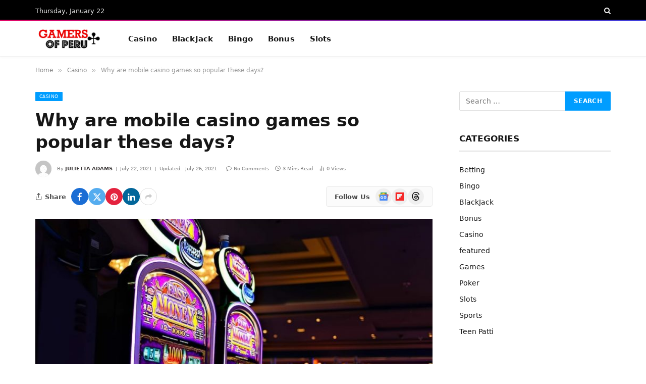

--- FILE ---
content_type: text/html; charset=UTF-8
request_url: https://www.gamersofperu.com/why-are-mobile-casino-games-so-popular-these-days/
body_size: 71596
content:
<!DOCTYPE html><html lang="en-US" class="s-light site-s-light"><head><script data-no-optimize="1">var litespeed_docref=sessionStorage.getItem("litespeed_docref");litespeed_docref&&(Object.defineProperty(document,"referrer",{get:function(){return litespeed_docref}}),sessionStorage.removeItem("litespeed_docref"));</script> <meta charset="UTF-8" /><meta name="viewport" content="width=device-width, initial-scale=1" /><meta name='robots' content='index, follow, max-image-preview:large, max-snippet:-1, max-video-preview:-1' /><title>Why are mobile casino games so popular these days? - gamers of peru</title><link rel="preload" as="image" imagesrcset="https://www.gamersofperu.com/wp-content/uploads/2021/07/c-1.jpg 910w, https://www.gamersofperu.com/wp-content/uploads/2021/07/c-1-300x214.jpg 300w, https://www.gamersofperu.com/wp-content/uploads/2021/07/c-1-768x547.jpg 768w, https://www.gamersofperu.com/wp-content/uploads/2021/07/c-1-120x86.jpg 120w, https://www.gamersofperu.com/wp-content/uploads/2021/07/c-1-350x250.jpg 350w, https://www.gamersofperu.com/wp-content/uploads/2021/07/c-1-750x534.jpg 750w" imagesizes="(max-width: 749px) 100vw, 749px" /><link rel="preload" as="font" href="https://www.gamersofperu.com/wp-content/themes/smart-mag/css/icons/fonts/ts-icons.woff2?v3.2" type="font/woff2" crossorigin="anonymous" /><link rel="canonical" href="https://www.gamersofperu.com/why-are-mobile-casino-games-so-popular-these-days/" /><meta property="og:locale" content="en_US" /><meta property="og:type" content="article" /><meta property="og:title" content="Why are mobile casino games so popular these days? - gamers of peru" /><meta property="og:description" content="Mobile devices have revolutionized the way we communicate and the way we do things in general. While the beginnings could be a little tough, mobile casino games are now is the best way to play at the comfort of your home and win real cash, even jackpots. In fact, a large number of excellent casino" /><meta property="og:url" content="https://www.gamersofperu.com/why-are-mobile-casino-games-so-popular-these-days/" /><meta property="og:site_name" content="gamers of peru" /><meta property="article:published_time" content="2021-07-22T08:12:09+00:00" /><meta property="article:modified_time" content="2021-07-26T09:02:30+00:00" /><meta property="og:image" content="https://www.gamersofperu.com/wp-content/uploads/2021/07/c-1.jpg" /><meta property="og:image:width" content="910" /><meta property="og:image:height" content="648" /><meta property="og:image:type" content="image/jpeg" /><meta name="author" content="Julietta Adams" /><meta name="twitter:card" content="summary_large_image" /><meta name="twitter:label1" content="Written by" /><meta name="twitter:data1" content="Julietta Adams" /><meta name="twitter:label2" content="Est. reading time" /><meta name="twitter:data2" content="3 minutes" /> <script type="application/ld+json" class="yoast-schema-graph">{"@context":"https://schema.org","@graph":[{"@type":"Article","@id":"https://www.gamersofperu.com/why-are-mobile-casino-games-so-popular-these-days/#article","isPartOf":{"@id":"https://www.gamersofperu.com/why-are-mobile-casino-games-so-popular-these-days/"},"author":{"name":"Julietta Adams","@id":"https://www.gamersofperu.com/#/schema/person/b5414c053a763b8409de4e03de19d48e"},"headline":"Why are mobile casino games so popular these days?","datePublished":"2021-07-22T08:12:09+00:00","dateModified":"2021-07-26T09:02:30+00:00","mainEntityOfPage":{"@id":"https://www.gamersofperu.com/why-are-mobile-casino-games-so-popular-these-days/"},"wordCount":519,"image":{"@id":"https://www.gamersofperu.com/why-are-mobile-casino-games-so-popular-these-days/#primaryimage"},"thumbnailUrl":"https://www.gamersofperu.com/wp-content/uploads/2021/07/c-1.jpg","keywords":["idn play","link joker388"],"articleSection":["Casino"],"inLanguage":"en-US"},{"@type":"WebPage","@id":"https://www.gamersofperu.com/why-are-mobile-casino-games-so-popular-these-days/","url":"https://www.gamersofperu.com/why-are-mobile-casino-games-so-popular-these-days/","name":"Why are mobile casino games so popular these days? - gamers of peru","isPartOf":{"@id":"https://www.gamersofperu.com/#website"},"primaryImageOfPage":{"@id":"https://www.gamersofperu.com/why-are-mobile-casino-games-so-popular-these-days/#primaryimage"},"image":{"@id":"https://www.gamersofperu.com/why-are-mobile-casino-games-so-popular-these-days/#primaryimage"},"thumbnailUrl":"https://www.gamersofperu.com/wp-content/uploads/2021/07/c-1.jpg","datePublished":"2021-07-22T08:12:09+00:00","dateModified":"2021-07-26T09:02:30+00:00","author":{"@id":"https://www.gamersofperu.com/#/schema/person/b5414c053a763b8409de4e03de19d48e"},"breadcrumb":{"@id":"https://www.gamersofperu.com/why-are-mobile-casino-games-so-popular-these-days/#breadcrumb"},"inLanguage":"en-US","potentialAction":[{"@type":"ReadAction","target":["https://www.gamersofperu.com/why-are-mobile-casino-games-so-popular-these-days/"]}]},{"@type":"ImageObject","inLanguage":"en-US","@id":"https://www.gamersofperu.com/why-are-mobile-casino-games-so-popular-these-days/#primaryimage","url":"https://www.gamersofperu.com/wp-content/uploads/2021/07/c-1.jpg","contentUrl":"https://www.gamersofperu.com/wp-content/uploads/2021/07/c-1.jpg","width":910,"height":648},{"@type":"BreadcrumbList","@id":"https://www.gamersofperu.com/why-are-mobile-casino-games-so-popular-these-days/#breadcrumb","itemListElement":[{"@type":"ListItem","position":1,"name":"Home","item":"https://www.gamersofperu.com/"},{"@type":"ListItem","position":2,"name":"Why are mobile casino games so popular these days?"}]},{"@type":"WebSite","@id":"https://www.gamersofperu.com/#website","url":"https://www.gamersofperu.com/","name":"gamers of peru","description":"casino Blog","potentialAction":[{"@type":"SearchAction","target":{"@type":"EntryPoint","urlTemplate":"https://www.gamersofperu.com/?s={search_term_string}"},"query-input":{"@type":"PropertyValueSpecification","valueRequired":true,"valueName":"search_term_string"}}],"inLanguage":"en-US"},{"@type":"Person","@id":"https://www.gamersofperu.com/#/schema/person/b5414c053a763b8409de4e03de19d48e","name":"Julietta Adams","image":{"@type":"ImageObject","inLanguage":"en-US","@id":"https://www.gamersofperu.com/#/schema/person/image/","url":"https://secure.gravatar.com/avatar/f0603d002dafab1de4ebf4f9854b8ec1dc05466c94595e3dcdcca544f4fe6e40?s=96&d=mm&r=g","contentUrl":"https://secure.gravatar.com/avatar/f0603d002dafab1de4ebf4f9854b8ec1dc05466c94595e3dcdcca544f4fe6e40?s=96&d=mm&r=g","caption":"Julietta Adams"},"sameAs":["https://www.gamersofperu.com"],"url":"https://www.gamersofperu.com/author/admin/"}]}</script> <link rel='dns-prefetch' href='//fonts.googleapis.com' /><link rel="alternate" type="application/rss+xml" title="gamers of peru &raquo; Feed" href="https://www.gamersofperu.com/feed/" /><link rel="alternate" type="application/rss+xml" title="gamers of peru &raquo; Comments Feed" href="https://www.gamersofperu.com/comments/feed/" /><link rel="alternate" title="oEmbed (JSON)" type="application/json+oembed" href="https://www.gamersofperu.com/wp-json/oembed/1.0/embed?url=https%3A%2F%2Fwww.gamersofperu.com%2Fwhy-are-mobile-casino-games-so-popular-these-days%2F" /><link rel="alternate" title="oEmbed (XML)" type="text/xml+oembed" href="https://www.gamersofperu.com/wp-json/oembed/1.0/embed?url=https%3A%2F%2Fwww.gamersofperu.com%2Fwhy-are-mobile-casino-games-so-popular-these-days%2F&#038;format=xml" /><link data-optimized="2" rel="stylesheet" href="https://www.gamersofperu.com/wp-content/litespeed/css/c18d6e3aac705ce76f38b8a335ced894.css?ver=b8a45" /> <script type="litespeed/javascript" data-src="https://www.gamersofperu.com/wp-includes/js/jquery/jquery.min.js?ver=3.7.1" id="jquery-core-js"></script> <link rel="https://api.w.org/" href="https://www.gamersofperu.com/wp-json/" /><link rel="alternate" title="JSON" type="application/json" href="https://www.gamersofperu.com/wp-json/wp/v2/posts/1004" /><link rel="EditURI" type="application/rsd+xml" title="RSD" href="https://www.gamersofperu.com/xmlrpc.php?rsd" /><meta name="generator" content="WordPress 6.9" /><link rel='shortlink' href='https://www.gamersofperu.com/?p=1004' /><meta name="generator" content="Elementor 3.34.1; features: additional_custom_breakpoints; settings: css_print_method-external, google_font-enabled, font_display-auto"><link rel="icon" href="https://www.gamersofperu.com/wp-content/uploads/2020/06/gamers-of-peru-F-75x75.png" sizes="32x32" /><link rel="icon" href="https://www.gamersofperu.com/wp-content/uploads/2020/06/gamers-of-peru-F.png" sizes="192x192" /><link rel="apple-touch-icon" href="https://www.gamersofperu.com/wp-content/uploads/2020/06/gamers-of-peru-F.png" /><meta name="msapplication-TileImage" content="https://www.gamersofperu.com/wp-content/uploads/2020/06/gamers-of-peru-F.png" /></head><body class="wp-singular post-template-default single single-post postid-1004 single-format-standard wp-theme-smart-mag right-sidebar post-layout-modern post-cat-2 has-lb has-lb-sm ts-img-hov-fade layout-normal elementor-default elementor-kit-1775"><div class="main-wrap"><div class="off-canvas-backdrop"></div><div class="mobile-menu-container off-canvas s-dark hide-menu-lg" id="off-canvas"><div class="off-canvas-head">
<a href="#" class="close">
<span class="visuallyhidden">Close Menu</span>
<i class="tsi tsi-times"></i>
</a><div class="ts-logo"></div></div><div class="off-canvas-content"><ul class="mobile-menu"></ul><div class="spc-social-block spc-social spc-social-b smart-head-social">
<a href="#" class="link service s-facebook" target="_blank" rel="nofollow noopener">
<i class="icon tsi tsi-facebook"></i>					<span class="visuallyhidden">Facebook</span>
</a>
<a href="#" class="link service s-twitter" target="_blank" rel="nofollow noopener">
<i class="icon tsi tsi-twitter"></i>					<span class="visuallyhidden">X (Twitter)</span>
</a>
<a href="#" class="link service s-instagram" target="_blank" rel="nofollow noopener">
<i class="icon tsi tsi-instagram"></i>					<span class="visuallyhidden">Instagram</span>
</a></div></div></div><div class="smart-head smart-head-a smart-head-main" id="smart-head"><div class="smart-head-row smart-head-top s-dark smart-head-row-full"><div class="inner wrap"><div class="items items-left ">
<span class="h-date">
Thursday, January 22</span></div><div class="items items-center empty"></div><div class="items items-right "><a href="#" class="search-icon has-icon-only is-icon" title="Search">
<i class="tsi tsi-search"></i>
</a></div></div></div><div class="smart-head-row smart-head-mid is-light smart-head-row-full"><div class="inner wrap"><div class="items items-left ">
<a href="https://www.gamersofperu.com/" title="gamers of peru" rel="home" class="logo-link ts-logo logo-is-image">
<span>
<img data-lazyloaded="1" src="[data-uri]" data-src="https://www.gamersofperu.com/wp-content/uploads/2020/06/gamers-of-peru.png" class="logo-image" alt="gamers of peru" width="300" height="112"/>
</span>
</a><div class="nav-wrap"><nav class="navigation navigation-main nav-hov-b"><ul id="menu-home" class="menu"><li id="menu-item-95" class="menu-item menu-item-type-taxonomy menu-item-object-category current-post-ancestor current-menu-parent current-post-parent menu-cat-2 menu-item-95"><a href="https://www.gamersofperu.com/category/casino/">Casino</a></li><li id="menu-item-96" class="menu-item menu-item-type-taxonomy menu-item-object-category menu-cat-3 menu-item-96"><a href="https://www.gamersofperu.com/category/blackjack/">BlackJack</a></li><li id="menu-item-97" class="menu-item menu-item-type-taxonomy menu-item-object-category menu-cat-4 menu-item-97"><a href="https://www.gamersofperu.com/category/bingo/">Bingo</a></li><li id="menu-item-98" class="menu-item menu-item-type-taxonomy menu-item-object-category menu-cat-6 menu-item-98"><a href="https://www.gamersofperu.com/category/bonus/">Bonus</a></li><li id="menu-item-99" class="menu-item menu-item-type-taxonomy menu-item-object-category menu-cat-5 menu-item-99"><a href="https://www.gamersofperu.com/category/slots/">Slots</a></li></ul></nav></div></div><div class="items items-center empty"></div><div class="items items-right empty"></div></div></div></div><div class="smart-head smart-head-a smart-head-mobile" id="smart-head-mobile" data-sticky="mid" data-sticky-type="smart" data-sticky-full><div class="smart-head-row smart-head-mid smart-head-row-3 s-dark smart-head-row-full"><div class="inner wrap"><div class="items items-left ">
<button class="offcanvas-toggle has-icon" type="button" aria-label="Menu">
<span class="hamburger-icon hamburger-icon-a">
<span class="inner"></span>
</span>
</button></div><div class="items items-center ">
<a href="https://www.gamersofperu.com/" title="gamers of peru" rel="home" class="logo-link ts-logo logo-is-image">
<span>
<img data-lazyloaded="1" src="[data-uri]" data-src="https://www.gamersofperu.com/wp-content/uploads/2020/06/gamers-of-peru.png" class="logo-image" alt="gamers of peru" width="300" height="112"/>
</span>
</a></div><div class="items items-right "><a href="#" class="search-icon has-icon-only is-icon" title="Search">
<i class="tsi tsi-search"></i>
</a></div></div></div></div><nav class="breadcrumbs is-full-width breadcrumbs-a" id="breadcrumb"><div class="inner ts-contain "><span><a href="https://www.gamersofperu.com/"><span>Home</span></a></span><span class="delim">&raquo;</span><span><a href="https://www.gamersofperu.com/category/casino/"><span>Casino</span></a></span><span class="delim">&raquo;</span><span class="current">Why are mobile casino games so popular these days?</span></div></nav><div class="main ts-contain cf right-sidebar"><div class="ts-row"><div class="col-8 main-content s-post-contain"><div class="the-post-header s-head-modern s-head-modern-a"><div class="post-meta post-meta-a post-meta-left post-meta-single has-below"><div class="post-meta-items meta-above"><span class="meta-item cat-labels">
<a href="https://www.gamersofperu.com/category/casino/" class="category term-color-2" rel="category">Casino</a>
</span></div><h1 class="is-title post-title">Why are mobile casino games so popular these days?</h1><div class="post-meta-items meta-below has-author-img"><span class="meta-item post-author has-img"><img data-lazyloaded="1" src="[data-uri]" alt='Julietta Adams' data-src='https://secure.gravatar.com/avatar/f0603d002dafab1de4ebf4f9854b8ec1dc05466c94595e3dcdcca544f4fe6e40?s=32&#038;d=mm&#038;r=g' data-srcset='https://secure.gravatar.com/avatar/f0603d002dafab1de4ebf4f9854b8ec1dc05466c94595e3dcdcca544f4fe6e40?s=64&#038;d=mm&#038;r=g 2x' class='avatar avatar-32 photo' height='32' width='32' decoding='async'/><span class="by">By</span> <a href="https://www.gamersofperu.com/author/admin/" title="Posts by Julietta Adams" rel="author">Julietta Adams</a></span><span class="meta-item date"><time class="post-date" datetime="2021-07-22T08:12:09+00:00">July 22, 2021</time></span><span class="meta-item has-next-icon date-modified"><span class="updated-on">Updated:</span><time class="post-date" datetime="2021-07-26T09:02:30+00:00">July 26, 2021</time></span><span class="has-next-icon meta-item comments has-icon"><a href="https://www.gamersofperu.com/why-are-mobile-casino-games-so-popular-these-days/#respond"><i class="tsi tsi-comment-o"></i>No Comments</a></span><span class="has-next-icon meta-item read-time has-icon"><i class="tsi tsi-clock"></i>3 Mins Read</span><span title="0 Article Views" class="meta-item post-views has-icon"><i class="tsi tsi-bar-chart-2"></i>0 <span>Views</span></span></div></div><div class="post-share post-share-follow-top"><div class="post-share post-share-b spc-social-colors  has-social-follow post-share-b-circles"><span class="share-text">
<i class="icon tsi tsi-share1"></i>
Share			</span>
<a href="https://www.facebook.com/sharer.php?u=https%3A%2F%2Fwww.gamersofperu.com%2Fwhy-are-mobile-casino-games-so-popular-these-days%2F" class="cf service s-facebook service-lg"
title="Share on Facebook" target="_blank" rel="nofollow noopener">
<i class="tsi tsi-facebook"></i>
<span class="label">Facebook</span>
</a>
<a href="https://twitter.com/intent/tweet?url=https%3A%2F%2Fwww.gamersofperu.com%2Fwhy-are-mobile-casino-games-so-popular-these-days%2F&#038;text=Why%20are%20mobile%20casino%20games%20so%20popular%20these%20days%3F" class="cf service s-twitter service-lg"
title="Share on X (Twitter)" target="_blank" rel="nofollow noopener">
<i class="tsi tsi-twitter"></i>
<span class="label">Twitter</span>
</a>
<a href="https://pinterest.com/pin/create/button/?url=https%3A%2F%2Fwww.gamersofperu.com%2Fwhy-are-mobile-casino-games-so-popular-these-days%2F&#038;media=https%3A%2F%2Fwww.gamersofperu.com%2Fwp-content%2Fuploads%2F2021%2F07%2Fc-1.jpg&#038;description=Why%20are%20mobile%20casino%20games%20so%20popular%20these%20days%3F" class="cf service s-pinterest service-lg"
title="Share on Pinterest" target="_blank" rel="nofollow noopener">
<i class="tsi tsi-pinterest"></i>
<span class="label">Pinterest</span>
</a>
<a href="https://www.linkedin.com/shareArticle?mini=true&#038;url=https%3A%2F%2Fwww.gamersofperu.com%2Fwhy-are-mobile-casino-games-so-popular-these-days%2F" class="cf service s-linkedin service-lg"
title="Share on LinkedIn" target="_blank" rel="nofollow noopener">
<i class="tsi tsi-linkedin"></i>
<span class="label">LinkedIn</span>
</a>
<a href="https://www.tumblr.com/share/link?url=https%3A%2F%2Fwww.gamersofperu.com%2Fwhy-are-mobile-casino-games-so-popular-these-days%2F&#038;name=Why%20are%20mobile%20casino%20games%20so%20popular%20these%20days%3F" class="cf service s-tumblr service-sm"
title="Share on Tumblr" target="_blank" rel="nofollow noopener">
<i class="tsi tsi-tumblr"></i>
<span class="label">Tumblr</span>
</a>
<a href="mailto:?subject=Why%20are%20mobile%20casino%20games%20so%20popular%20these%20days%3F&#038;body=https%3A%2F%2Fwww.gamersofperu.com%2Fwhy-are-mobile-casino-games-so-popular-these-days%2F" class="cf service s-email service-sm"
title="Share via Email" target="_blank" rel="nofollow noopener">
<i class="tsi tsi-envelope-o"></i>
<span class="label">Email</span>
</a>
<a href="https://wa.me/?text=Why%20are%20mobile%20casino%20games%20so%20popular%20these%20days%3F%20https%3A%2F%2Fwww.gamersofperu.com%2Fwhy-are-mobile-casino-games-so-popular-these-days%2F" class="cf service s-whatsapp service-sm"
title="Share on WhatsApp" target="_blank" rel="nofollow noopener">
<i class="tsi tsi-whatsapp"></i>
<span class="label">WhatsApp</span>
</a>
<a href="#" class="cf service s-link service-sm"
title="Copy Link" target="_blank" rel="nofollow noopener">
<i class="tsi tsi-link"></i>
<span class="label">Copy Link</span>
<span data-message="Link copied successfully!"></span>			</a>
<a href="#" class="show-more" title="Show More Social Sharing"><i class="tsi tsi-share"></i></a></div><div class="social-follow-compact spc-social-colors">
<span class="label">Follow Us</span><div class="spc-social-block spc-social spc-social-custom  spc-social-colors spc-social-colored">
<a href="https://news.google.com/publications/CAAqBwgKMKHL9QowkqbaAg" class="link f-service s-google-news" target="_blank" rel="nofollow noopener">
<svg class="icon-svg icon-google-news" fill="none" viewBox="0 0 24 24"><g clip-path="url(#a)"><path fill="#0C9D58" d="M19.09 15.32a.612.612 0 0 1-.611.608H5.52a.612.612 0 0 1-.612-.608V2.608c0-.334.275-.608.612-.608h12.96c.337 0 .612.274.612.608V15.32Z"/><path fill="#004D40" d="m19.09 5.268-4.855-.625 4.856 1.303v-.678Zm-6.856-2.605L4.88 5.947l8.128-2.959V2.98c-.143-.306-.491-.45-.774-.317Z" opacity=".2"/><path fill="#fff" d="M18.479 2H5.52a.612.612 0 0 0-.612.608v.136c0-.334.275-.608.612-.608h12.96c.337 0 .612.274.612.608v-.136A.612.612 0 0 0 18.479 2Z" opacity=".2"/><path fill="#EA4335" d="M8.053 14.93c-.087.326.088.659.389.74l12.001 3.227c.301.08.62-.12.707-.447L23.977 7.9c.087-.327-.087-.66-.388-.74L11.587 3.93c-.301-.08-.62.12-.706.447L8.053 14.93Z"/><path fill="#3E2723" d="m21.273 11.665.631 3.835-.631 2.357v-6.192ZM14.291 4.8l.566.151.35 2.367-.916-2.519Z" opacity=".2"/><path fill="#fff" d="M23.589 7.159 11.588 3.93c-.302-.08-.62.12-.707.447L8.054 14.93c-.005.017-.006.035-.01.053L10.852 4.51c.087-.326.405-.527.706-.447l12.001 3.228c.285.076.454.378.398.687l.022-.08c.087-.327-.088-.66-.39-.74Z" opacity=".2"/><path fill="#FFC107" d="M17.505 13.63c.116.318-.03.665-.322.771l-12.664 4.61c-.293.106-.627-.066-.743-.384L.04 8.362c-.115-.318.03-.665.322-.771l12.665-4.61c.293-.106.627.066.742.384l3.736 10.265Z"/><path fill="#fff" d="M.088 8.491c-.115-.317.03-.664.322-.77l12.665-4.61c.29-.106.619.062.738.373l-.044-.12c-.116-.317-.45-.49-.742-.383L.362 7.591c-.293.106-.438.453-.322.771l3.736 10.265.005.01L.088 8.49Z" opacity=".2"/><path fill="#4285F4" d="M21.273 21.023a.616.616 0 0 1-.614.613H3.341a.616.616 0 0 1-.614-.613V7.932c0-.338.276-.614.614-.614h17.318c.338 0 .614.276.614.614v13.09Z"/><path fill="#fff" d="M17.966 12.5h-5.182v-1.364h5.182c.15 0 .272.123.272.273v.818c0 .15-.122.273-.272.273Zm0 5.182h-5.182v-1.364h5.182c.15 0 .272.122.272.273v.818c0 .15-.122.273-.272.273Zm.818-2.591h-6v-1.364h6c.15 0 .273.122.273.273v.818a.273.273 0 0 1-.273.273Z"/><path fill="#1A237E" d="M20.66 21.5H3.34a.616.616 0 0 1-.613-.614v.137c0 .337.276.613.614.613h17.318a.616.616 0 0 0 .614-.613v-.137a.616.616 0 0 1-.614.614Z" opacity=".2"/><path fill="#fff" d="M3.34 7.454h17.32c.337 0 .613.277.613.614v-.136a.616.616 0 0 0-.614-.614H3.341a.616.616 0 0 0-.614.614v.136c0-.337.276-.614.614-.614Z" opacity=".2"/><path fill="#fff" d="M8.148 13.864v1.23h1.764c-.145.749-.804 1.292-1.764 1.292-1.072 0-1.94-.906-1.94-1.977 0-1.071.868-1.977 1.94-1.977.482 0 .914.165 1.255.49v.001l.934-.934a3.142 3.142 0 0 0-2.19-.853 3.273 3.273 0 0 0 0 6.546c1.89 0 3.134-1.329 3.134-3.198 0-.215-.02-.421-.052-.62H8.148Z"/><g fill="#1A237E" opacity=".2"><path d="M8.182 15.094v.136h1.732c.012-.045.023-.09.033-.136H8.182Z"/><path d="M8.182 17.682a3.272 3.272 0 0 1-3.271-3.205l-.002.068a3.273 3.273 0 0 0 3.273 3.273c1.89 0 3.133-1.329 3.133-3.199l-.002-.043c-.04 1.82-1.272 3.106-3.131 3.106Zm1.255-4.76a1.78 1.78 0 0 0-1.255-.49c-1.072 0-1.94.906-1.94 1.977 0 .023.002.045.003.068.036-1.041.888-1.91 1.937-1.91.482 0 .914.167 1.255.492l1.002-1.002c-.023-.021-.05-.04-.073-.062l-.928.928Z"/></g><path fill="#1A237E" d="M18.238 12.363v-.136c0 .15-.122.273-.272.273h-5.182v.136h5.182c.15 0 .272-.122.272-.273Zm-.272 5.319h-5.182v.136h5.182c.15 0 .272-.122.272-.273v-.136c0 .15-.122.273-.272.273Zm.818-2.591h-6v.136h6c.15 0 .273-.122.273-.273v-.136c0 .15-.122.273-.273.273Z" opacity=".2"/><path fill="url(#b)" d="m23.589 7.159-4.498-1.21V2.608A.612.612 0 0 0 18.479 2H5.52a.612.612 0 0 0-.612.608v3.328L.362 7.59c-.293.106-.438.453-.322.771l2.687 7.384v5.277c0 .337.276.613.614.613h17.318a.616.616 0 0 0 .614-.613v-3.03l2.705-10.094c.087-.327-.088-.66-.39-.74Z"/></g><defs><radialGradient id="b" cx="0" cy="0" r="1" gradientTransform="translate(5.41 3.59) scale(23.3397)" gradientUnits="userSpaceOnUse"><stop stop-color="#fff" stop-opacity=".1"/><stop offset="1" stop-color="#fff" stop-opacity="0"/></radialGradient><clipPath id="a"><path fill="#fff" d="M0 2h24v19.636H0z"/></clipPath></defs></svg>					<span class="visuallyhidden">Google News</span>
</a>
<a href="https://flipboard.com/@BBCNews" class="link f-service s-flipboard" target="_blank" rel="nofollow noopener">
<svg class="icon-svg icon-flipboard" fill="none" viewBox="0 0 24 24"><path fill="#F52828" fill-rule="evenodd" d="M18 10h-4v4h-4v4H6V6h12v4ZM2 22h20V2H2v20Z" clip-rule="evenodd"/></svg>					<span class="visuallyhidden">Flipboard</span>
</a>
<a href="#" class="link f-service s-threads" target="_blank" rel="nofollow noopener">
<i class="icon tsi tsi-threads"></i>					<span class="visuallyhidden">Threads</span>
</a></div></div></div></div><div class="single-featured"><div class="featured">
<a href="https://www.gamersofperu.com/wp-content/uploads/2021/07/c-1.jpg" class="image-link media-ratio ar-bunyad-main" title="Why are mobile casino games so popular these days?"><img width="749" height="489" src="https://www.gamersofperu.com/wp-content/uploads/2021/07/c-1.jpg" class="attachment-bunyad-main size-bunyad-main no-lazy skip-lazy wp-post-image" alt="" sizes="(max-width: 749px) 100vw, 749px" title="Why are mobile casino games so popular these days?" decoding="async" srcset="https://www.gamersofperu.com/wp-content/uploads/2021/07/c-1.jpg 910w, https://www.gamersofperu.com/wp-content/uploads/2021/07/c-1-300x214.jpg 300w, https://www.gamersofperu.com/wp-content/uploads/2021/07/c-1-768x547.jpg 768w, https://www.gamersofperu.com/wp-content/uploads/2021/07/c-1-120x86.jpg 120w, https://www.gamersofperu.com/wp-content/uploads/2021/07/c-1-350x250.jpg 350w, https://www.gamersofperu.com/wp-content/uploads/2021/07/c-1-750x534.jpg 750w" /></a></div></div><div class="the-post s-post-modern"><article id="post-1004" class="post-1004 post type-post status-publish format-standard has-post-thumbnail category-casino tag-idn-play tag-link-joker388"><div class="post-content-wrap has-share-float"><div class="post-share-float share-float-b is-hidden spc-social-colors spc-social-colored"><div class="inner">
<span class="share-text">Share</span><div class="services">
<a href="https://www.facebook.com/sharer.php?u=https%3A%2F%2Fwww.gamersofperu.com%2Fwhy-are-mobile-casino-games-so-popular-these-days%2F" class="cf service s-facebook" target="_blank" title="Facebook" rel="nofollow noopener">
<i class="tsi tsi-facebook"></i>
<span class="label">Facebook</span></a>
<a href="https://twitter.com/intent/tweet?url=https%3A%2F%2Fwww.gamersofperu.com%2Fwhy-are-mobile-casino-games-so-popular-these-days%2F&text=Why%20are%20mobile%20casino%20games%20so%20popular%20these%20days%3F" class="cf service s-twitter" target="_blank" title="Twitter" rel="nofollow noopener">
<i class="tsi tsi-twitter"></i>
<span class="label">Twitter</span></a>
<a href="https://www.linkedin.com/shareArticle?mini=true&url=https%3A%2F%2Fwww.gamersofperu.com%2Fwhy-are-mobile-casino-games-so-popular-these-days%2F" class="cf service s-linkedin" target="_blank" title="LinkedIn" rel="nofollow noopener">
<i class="tsi tsi-linkedin"></i>
<span class="label">LinkedIn</span></a>
<a href="https://pinterest.com/pin/create/button/?url=https%3A%2F%2Fwww.gamersofperu.com%2Fwhy-are-mobile-casino-games-so-popular-these-days%2F&media=https%3A%2F%2Fwww.gamersofperu.com%2Fwp-content%2Fuploads%2F2021%2F07%2Fc-1.jpg&description=Why%20are%20mobile%20casino%20games%20so%20popular%20these%20days%3F" class="cf service s-pinterest" target="_blank" title="Pinterest" rel="nofollow noopener">
<i class="tsi tsi-pinterest-p"></i>
<span class="label">Pinterest</span></a>
<a href="mailto:?subject=Why%20are%20mobile%20casino%20games%20so%20popular%20these%20days%3F&body=https%3A%2F%2Fwww.gamersofperu.com%2Fwhy-are-mobile-casino-games-so-popular-these-days%2F" class="cf service s-email" target="_blank" title="Email" rel="nofollow noopener">
<i class="tsi tsi-envelope-o"></i>
<span class="label">Email</span></a>
<a href="#" class="cf service s-link" target="_blank" title="Copy Link" rel="nofollow noopener">
<i class="tsi tsi-link"></i>
<span class="label">Copy Link</span><span data-message="Link copied successfully!"></span>			</a></div></div></div><div class="post-content cf entry-content content-spacious"><p style="text-align: justify;">Mobile devices have revolutionized the way we communicate and the way we do things in general. While the beginnings could be a little tough, mobile casino games are now is the best way to play at the comfort of your home and win real cash, even jackpots. In fact, a large number of excellent casino players are addicted to mobile slots games. What could be better than winning big prizes at the comfort of your sofa? Now let us look at the top reasons to play on a mobile platform and share our top recommendations. If you are looking for a reason to make the leap from your computer to your phone, read on.</p><p><img data-lazyloaded="1" src="[data-uri]" width="3840" height="2160" decoding="async" class="aligncenter" data-src="https://images.unsplash.com/photo-1592398191777-85c6d6b160af?ixlib=rb-1.2.1&amp;ixid=MnwxMjA3fDB8MHxwaG90by1wYWdlfHx8fGVufDB8fHx8&amp;auto=format&amp;fit=crop&amp;w=1000&amp;q=80" alt="woman in black long sleeve shirt playing arcade game" /></p><p style="text-align: justify;"><strong>Reason 1: comfort first</strong></p><p style="text-align: justify;">It does not matter where you are, whether at work, on the bus or lying on the couch, whether you have your phone or tablet in hand. Mobile casino games are available to you at any time. Now, thanks to HTML, there is little chance you have to download a mobile casino app. Instead, you can play games directly from your mobile browser for added convenience. Recommendation – bet on the mobile casino of <strong><a href="https://68.183.2.118/">idn play</a> </strong>to live a great gaming experience.</p><p style="text-align: justify;"><strong>Reason 2: exciting titles</strong></p><p style="text-align: justify;">When mobile casinos were launched, their catalog of available games was very few options and finding our favorite entertainment was an arduous task. Fortunately, this is no longer the case. Now we can enjoy the mobile version of almost all popular games. Currently, all casino software vendors provide the latest mobile version. It means that, right from the start, you have access to the latest and best of the best from any device.</p><p style="text-align: justify;"><strong>Reason 3 &#8211; special offers and bonus</strong></p><p style="text-align: justify;">Playing at an excellent mobile casino brings you the chance to take part in the most exciting offers. Most of them offer special rewards and bonuses such as welcome bonus, no-deposit bonus, etc. Enjoy the most amazing promotions and put your bonus to good use while having fun in a big way.</p><p><img data-lazyloaded="1" src="[data-uri]" width="5676" height="3784" decoding="async" class="aligncenter" data-src="https://images.unsplash.com/photo-1582656975064-04e9452fc60e?ixlib=rb-1.2.1&amp;ixid=MnwxMjA3fDB8MHxwaG90by1wYWdlfHx8fGVufDB8fHx8&amp;auto=format&amp;fit=crop&amp;w=1000&amp;q=80" alt="slot machine with assorted color buttons" /></p><p style="text-align: justify;"><strong>Size of games bets: does it matter?</strong></p><p style="text-align: justify;">Before playing the best real money slots, set your stake size and the number of pay lines you want to play in a single spin. For low or medium risk games, you will find bets of at least $1 per game line. Then choose how many coins you want to bet on a given line. You can bet on one pay line or the maximum available simply by clicking on the pay lines next to the <strong><a href="https://207.154.236.224/">link joker388</a> </strong>game screen. For example, let us consider an online slot has 100 pay lines and bets between 0.01 and 1.00 dollars.</p><p style="text-align: justify;">Therefore, you can bet 0.01 on a maximum pay line, meaning that your maximum bet per spin will only be 0.01 dollar. Some online slot machines offer the max button, which automatically sets the bet to the maximum payout for each slot line, convenient if this limit is low and you do not want to click the arrow continuously. However, other slots have fixed pay lines, meaning you have no choice about how many pay lines to play.</p></div></div><div class="the-post-tags"><a href="https://www.gamersofperu.com/tag/idn-play/" rel="tag">idn play</a> <a href="https://www.gamersofperu.com/tag/link-joker388/" rel="tag">link joker388</a></div></article><div class="post-share-bot">
<span class="info">Share.</span>
<span class="share-links spc-social spc-social-colors spc-social-bg">
<a href="https://www.facebook.com/sharer.php?u=https%3A%2F%2Fwww.gamersofperu.com%2Fwhy-are-mobile-casino-games-so-popular-these-days%2F" class="service s-facebook tsi tsi-facebook"
title="Share on Facebook" target="_blank" rel="nofollow noopener">
<span class="visuallyhidden">Facebook</span></a>
<a href="https://twitter.com/intent/tweet?url=https%3A%2F%2Fwww.gamersofperu.com%2Fwhy-are-mobile-casino-games-so-popular-these-days%2F&#038;text=Why%20are%20mobile%20casino%20games%20so%20popular%20these%20days%3F" class="service s-twitter tsi tsi-twitter"
title="Share on X (Twitter)" target="_blank" rel="nofollow noopener">
<span class="visuallyhidden">Twitter</span></a>
<a href="https://pinterest.com/pin/create/button/?url=https%3A%2F%2Fwww.gamersofperu.com%2Fwhy-are-mobile-casino-games-so-popular-these-days%2F&#038;media=https%3A%2F%2Fwww.gamersofperu.com%2Fwp-content%2Fuploads%2F2021%2F07%2Fc-1.jpg&#038;description=Why%20are%20mobile%20casino%20games%20so%20popular%20these%20days%3F" class="service s-pinterest tsi tsi-pinterest"
title="Share on Pinterest" target="_blank" rel="nofollow noopener">
<span class="visuallyhidden">Pinterest</span></a>
<a href="https://www.linkedin.com/shareArticle?mini=true&#038;url=https%3A%2F%2Fwww.gamersofperu.com%2Fwhy-are-mobile-casino-games-so-popular-these-days%2F" class="service s-linkedin tsi tsi-linkedin"
title="Share on LinkedIn" target="_blank" rel="nofollow noopener">
<span class="visuallyhidden">LinkedIn</span></a>
<a href="https://www.tumblr.com/share/link?url=https%3A%2F%2Fwww.gamersofperu.com%2Fwhy-are-mobile-casino-games-so-popular-these-days%2F&#038;name=Why%20are%20mobile%20casino%20games%20so%20popular%20these%20days%3F" class="service s-tumblr tsi tsi-tumblr"
title="Share on Tumblr" target="_blank" rel="nofollow noopener">
<span class="visuallyhidden">Tumblr</span></a>
<a href="mailto:?subject=Why%20are%20mobile%20casino%20games%20so%20popular%20these%20days%3F&#038;body=https%3A%2F%2Fwww.gamersofperu.com%2Fwhy-are-mobile-casino-games-so-popular-these-days%2F" class="service s-email tsi tsi-envelope-o"
title="Share via Email" target="_blank" rel="nofollow noopener">
<span class="visuallyhidden">Email</span></a>
<a href="https://wa.me/?text=Why%20are%20mobile%20casino%20games%20so%20popular%20these%20days%3F%20https%3A%2F%2Fwww.gamersofperu.com%2Fwhy-are-mobile-casino-games-so-popular-these-days%2F" class="service s-whatsapp tsi tsi-whatsapp"
title="Share on WhatsApp" target="_blank" rel="nofollow noopener">
<span class="visuallyhidden">WhatsApp</span></a>
<a href="#" class="service s-link tsi tsi-link"
title="Copy Link" target="_blank" rel="nofollow noopener">
<span class="visuallyhidden">Copy Link</span><span data-message="Link copied successfully!"></span>				</a>
</span></div><div class="author-box"><section class="author-info"><img data-lazyloaded="1" src="[data-uri]" alt='' data-src='https://secure.gravatar.com/avatar/f0603d002dafab1de4ebf4f9854b8ec1dc05466c94595e3dcdcca544f4fe6e40?s=95&#038;d=mm&#038;r=g' data-srcset='https://secure.gravatar.com/avatar/f0603d002dafab1de4ebf4f9854b8ec1dc05466c94595e3dcdcca544f4fe6e40?s=190&#038;d=mm&#038;r=g 2x' class='avatar avatar-95 photo' height='95' width='95' decoding='async'/><div class="description">
<a href="https://www.gamersofperu.com/author/admin/" title="Posts by Julietta Adams" rel="author">Julietta Adams</a><ul class="social-icons"><li>
<a href="https://www.gamersofperu.com" class="icon tsi tsi-home" title="Website">
<span class="visuallyhidden">Website</span></a></li></ul><p class="bio"></p></div></section></div><section class="related-posts"><div class="block-head block-head-ac block-head-h is-left"><h4 class="heading">Related <span class="color">Posts</span></h4></div><section class="block-wrap block-grid cols-gap-sm mb-none" data-id="1"><div class="block-content"><div class="loop loop-grid loop-grid-sm grid grid-3 md:grid-2 xs:grid-1"><article class="l-post grid-post grid-sm-post"><div class="media">
<a href="https://www.gamersofperu.com/elevate-your-gaming-journey-with-modern-online-slot-innovations/" class="image-link media-ratio ratio-16-9" title="Elevate Your Gaming Journey with Modern Online Slot Innovations"><span data-bgsrc="https://www.gamersofperu.com/wp-content/uploads/2025/12/shutterstock_2491704355-450x270.jpg" class="img bg-cover wp-post-image attachment-bunyad-medium size-bunyad-medium lazyload" data-bgset="https://www.gamersofperu.com/wp-content/uploads/2025/12/shutterstock_2491704355-450x270.jpg 450w, https://www.gamersofperu.com/wp-content/uploads/2025/12/shutterstock_2491704355-300x180.jpg 300w, https://www.gamersofperu.com/wp-content/uploads/2025/12/shutterstock_2491704355-768x461.jpg 768w, https://www.gamersofperu.com/wp-content/uploads/2025/12/shutterstock_2491704355-150x90.jpg 150w, https://www.gamersofperu.com/wp-content/uploads/2025/12/shutterstock_2491704355.jpg 1000w" data-sizes="(max-width: 358px) 100vw, 358px"></span></a></div><div class="content"><div class="post-meta post-meta-a has-below"><div class="post-meta-items meta-above"><span class="meta-item post-cat">
<a href="https://www.gamersofperu.com/category/casino/" class="category term-color-2" rel="category">Casino</a>
</span></div><h4 class="is-title post-title"><a href="https://www.gamersofperu.com/elevate-your-gaming-journey-with-modern-online-slot-innovations/">Elevate Your Gaming Journey with Modern Online Slot Innovations</a></h4><div class="post-meta-items meta-below"><span class="meta-item date"><span class="date-link"><time class="post-date" datetime="2025-12-12T13:09:45+00:00">December 12, 2025</time></span></span></div></div></div></article><article class="l-post grid-post grid-sm-post"><div class="media">
<a href="https://www.gamersofperu.com/benefits-of-playing-slot-online/" class="image-link media-ratio ratio-16-9" title="Benefits of Playing Slot Online"><span data-bgsrc="https://www.gamersofperu.com/wp-content/uploads/2022/05/Untitled.png" class="img bg-cover wp-post-image attachment-large size-large lazyload" data-bgset="https://www.gamersofperu.com/wp-content/uploads/2022/05/Untitled.png 960w, https://www.gamersofperu.com/wp-content/uploads/2022/05/Untitled-300x225.png 300w, https://www.gamersofperu.com/wp-content/uploads/2022/05/Untitled-768x576.png 768w, https://www.gamersofperu.com/wp-content/uploads/2022/05/Untitled-750x563.png 750w" data-sizes="(max-width: 358px) 100vw, 358px"></span></a></div><div class="content"><div class="post-meta post-meta-a has-below"><div class="post-meta-items meta-above"><span class="meta-item post-cat">
<a href="https://www.gamersofperu.com/category/casino/" class="category term-color-2" rel="category">Casino</a>
</span></div><h4 class="is-title post-title"><a href="https://www.gamersofperu.com/benefits-of-playing-slot-online/">Benefits of Playing Slot Online</a></h4><div class="post-meta-items meta-below"><span class="meta-item date"><span class="date-link"><time class="post-date" datetime="2025-02-26T05:07:13+00:00">February 26, 2025</time></span></span></div></div></div></article><article class="l-post grid-post grid-sm-post"><div class="media">
<a href="https://www.gamersofperu.com/how-can-one-make-a-successful-record-at-a-casino/" class="image-link media-ratio ratio-16-9" title="How can one make a successful record at a casino?"><span data-bgsrc="https://www.gamersofperu.com/wp-content/uploads/2024/11/successful-record.jpg" class="img bg-cover wp-post-image attachment-large size-large lazyload" role="img" aria-label="successful record"></span></a></div><div class="content"><div class="post-meta post-meta-a has-below"><div class="post-meta-items meta-above"><span class="meta-item post-cat">
<a href="https://www.gamersofperu.com/category/casino/" class="category term-color-2" rel="category">Casino</a>
</span></div><h4 class="is-title post-title"><a href="https://www.gamersofperu.com/how-can-one-make-a-successful-record-at-a-casino/">How can one make a successful record at a casino?</a></h4><div class="post-meta-items meta-below"><span class="meta-item date"><span class="date-link"><time class="post-date" datetime="2024-11-22T08:59:27+00:00">November 22, 2024</time></span></span></div></div></div></article><article class="l-post grid-post grid-sm-post"><div class="media">
<a href="https://www.gamersofperu.com/impact-of-mobile-first-design-on-online-slot-development/" class="image-link media-ratio ratio-16-9" title="Impact of mobile-first design on online slot development"><span data-bgsrc="https://www.gamersofperu.com/wp-content/uploads/2024/10/online-slots18.jpg" class="img bg-cover wp-post-image attachment-large size-large lazyload" data-bgset="https://www.gamersofperu.com/wp-content/uploads/2024/10/online-slots18.jpg 1000w, https://www.gamersofperu.com/wp-content/uploads/2024/10/online-slots18-300x180.jpg 300w, https://www.gamersofperu.com/wp-content/uploads/2024/10/online-slots18-768x461.jpg 768w, https://www.gamersofperu.com/wp-content/uploads/2024/10/online-slots18-750x450.jpg 750w" data-sizes="(max-width: 358px) 100vw, 358px" role="img" aria-label="slots"></span></a></div><div class="content"><div class="post-meta post-meta-a has-below"><div class="post-meta-items meta-above"><span class="meta-item post-cat">
<a href="https://www.gamersofperu.com/category/casino/" class="category term-color-2" rel="category">Casino</a>
</span></div><h4 class="is-title post-title"><a href="https://www.gamersofperu.com/impact-of-mobile-first-design-on-online-slot-development/">Impact of mobile-first design on online slot development</a></h4><div class="post-meta-items meta-below"><span class="meta-item date"><span class="date-link"><time class="post-date" datetime="2024-10-19T14:06:48+00:00">October 19, 2024</time></span></span></div></div></div></article><article class="l-post grid-post grid-sm-post"><div class="media">
<a href="https://www.gamersofperu.com/level-up-your-game-play-online-casino-in-south-africa-with-homeplay/" class="image-link media-ratio ratio-16-9" title="Level Up Your Game: Play Online Casino in South Africa with HomePlay"><span data-bgsrc="https://www.gamersofperu.com/wp-content/uploads/2021/10/Untitled.jpg" class="img bg-cover wp-post-image attachment-large size-large lazyload" data-bgset="https://www.gamersofperu.com/wp-content/uploads/2021/10/Untitled.jpg 628w, https://www.gamersofperu.com/wp-content/uploads/2021/10/Untitled-300x201.jpg 300w" data-sizes="(max-width: 358px) 100vw, 358px"></span></a></div><div class="content"><div class="post-meta post-meta-a has-below"><div class="post-meta-items meta-above"><span class="meta-item post-cat">
<a href="https://www.gamersofperu.com/category/casino/" class="category term-color-2" rel="category">Casino</a>
</span></div><h4 class="is-title post-title"><a href="https://www.gamersofperu.com/level-up-your-game-play-online-casino-in-south-africa-with-homeplay/">Level Up Your Game: Play Online Casino in South Africa with HomePlay</a></h4><div class="post-meta-items meta-below"><span class="meta-item date"><span class="date-link"><time class="post-date" datetime="2024-08-30T08:52:59+00:00">August 30, 2024</time></span></span></div></div></div></article><article class="l-post grid-post grid-sm-post"><div class="media">
<a href="https://www.gamersofperu.com/what-to-look-for-in-a-trustworthy-online-casino-for-slots/" class="image-link media-ratio ratio-16-9" title="What to Look for in a Trustworthy Online Casino for Slots"><span data-bgsrc="https://www.gamersofperu.com/wp-content/uploads/2024/08/Competing_for_Big_Wins_in_Australia_s_Online_Scene-1.webp" class="img bg-cover wp-post-image attachment-large size-large lazyload" data-bgset="https://www.gamersofperu.com/wp-content/uploads/2024/08/Competing_for_Big_Wins_in_Australia_s_Online_Scene-1.webp 1000w, https://www.gamersofperu.com/wp-content/uploads/2024/08/Competing_for_Big_Wins_in_Australia_s_Online_Scene-1-300x180.webp 300w, https://www.gamersofperu.com/wp-content/uploads/2024/08/Competing_for_Big_Wins_in_Australia_s_Online_Scene-1-768x461.webp 768w, https://www.gamersofperu.com/wp-content/uploads/2024/08/Competing_for_Big_Wins_in_Australia_s_Online_Scene-1-750x450.webp 750w" data-sizes="(max-width: 358px) 100vw, 358px" role="img" aria-label="vavada kazino"></span></a></div><div class="content"><div class="post-meta post-meta-a has-below"><div class="post-meta-items meta-above"><span class="meta-item post-cat">
<a href="https://www.gamersofperu.com/category/casino/" class="category term-color-2" rel="category">Casino</a>
</span></div><h4 class="is-title post-title"><a href="https://www.gamersofperu.com/what-to-look-for-in-a-trustworthy-online-casino-for-slots/">What to Look for in a Trustworthy Online Casino for Slots</a></h4><div class="post-meta-items meta-below"><span class="meta-item date"><span class="date-link"><time class="post-date" datetime="2024-08-24T14:54:02+00:00">August 24, 2024</time></span></span></div></div></div></article></div></div></section></section><div class="comments"><div class="ts-comments-show">
<a href="#" class="ts-button ts-button-b">
Add A Comment			</a></div><div id="comments"><div class="comments-area ts-comments-hidden"><p class="nocomments">Comments are closed.</p></div></div></div></div></div><aside class="col-4 main-sidebar has-sep" data-sticky="1"><div class="inner theiaStickySidebar"><div id="search-3" class="widget widget_search"><form role="search" method="get" class="search-form" action="https://www.gamersofperu.com/">
<label>
<span class="screen-reader-text">Search for:</span>
<input type="search" class="search-field" placeholder="Search &hellip;" value="" name="s" />
</label>
<input type="submit" class="search-submit" value="Search" /></form></div><div id="categories-4" class="widget widget_categories"><div class="widget-title block-head block-head-ac block-head block-head-ac block-head-h is-left has-style"><h5 class="heading">Categories</h5></div><ul><li class="cat-item cat-item-62"><a href="https://www.gamersofperu.com/category/betting/">Betting</a></li><li class="cat-item cat-item-4"><a href="https://www.gamersofperu.com/category/bingo/">Bingo</a></li><li class="cat-item cat-item-3"><a href="https://www.gamersofperu.com/category/blackjack/">BlackJack</a></li><li class="cat-item cat-item-6"><a href="https://www.gamersofperu.com/category/bonus/">Bonus</a></li><li class="cat-item cat-item-2"><a href="https://www.gamersofperu.com/category/casino/">Casino</a></li><li class="cat-item cat-item-1"><a href="https://www.gamersofperu.com/category/featured/">featured</a></li><li class="cat-item cat-item-124"><a href="https://www.gamersofperu.com/category/games/">Games</a></li><li class="cat-item cat-item-61"><a href="https://www.gamersofperu.com/category/poker/">Poker</a></li><li class="cat-item cat-item-5"><a href="https://www.gamersofperu.com/category/slots/">Slots</a></li><li class="cat-item cat-item-101"><a href="https://www.gamersofperu.com/category/sports/">Sports</a></li><li class="cat-item cat-item-92"><a href="https://www.gamersofperu.com/category/teen-patti/">Teen Patti</a></li></ul></div><div id="smartmag-block-posts-small-2" class="widget ts-block-widget smartmag-widget-posts-small"><div class="block"><section class="block-wrap block-posts-small block-sc mb-none" data-id="2"><div class="widget-title block-head block-head-ac block-head block-head-ac block-head-h is-left has-style"><h5 class="heading">Recent Post</h5></div><div class="block-content"><div class="loop loop-small loop-small-a loop-sep loop-small-sep grid grid-1 md:grid-1 sm:grid-1 xs:grid-1"><article class="l-post small-post small-a-post m-pos-left"><div class="media">
<a href="https://www.gamersofperu.com/how-can-new-players-participate-in-the-online-satta-matka-game/" class="image-link media-ratio ratio-1-1" title="How Can New Players Participate In The Online Satta Matka Game ?"><span data-bgsrc="https://www.gamersofperu.com/wp-content/uploads/2020/07/Untitled-5-300x165.jpg" class="img bg-cover wp-post-image attachment-medium size-medium lazyload" data-bgset="https://www.gamersofperu.com/wp-content/uploads/2020/07/Untitled-5-300x165.jpg 300w, https://www.gamersofperu.com/wp-content/uploads/2020/07/Untitled-5.jpg 602w" data-sizes="(max-width: 105px) 100vw, 105px"></span></a></div><div class="content"><div class="post-meta post-meta-a post-meta-left has-below"><h4 class="is-title post-title limit-lines l-lines-3"><a href="https://www.gamersofperu.com/how-can-new-players-participate-in-the-online-satta-matka-game/">How Can New Players Participate In The Online Satta Matka Game ?</a></h4><div class="post-meta-items meta-below"><span class="meta-item has-next-icon date"><span class="date-link"><time class="post-date" datetime="2020-07-31T10:39:10+00:00">July 31, 2020</time></span></span><span title="89 Article Views" class="meta-item post-views has-icon"><i class="tsi tsi-bar-chart-2"></i>89 <span>Views</span></span></div></div></div></article><article class="l-post small-post small-a-post m-pos-left"><div class="media">
<a href="https://www.gamersofperu.com/play-securely-on-the-casino-online/" class="image-link media-ratio ratio-1-1" title="Play Securely On The Casino Online"><span data-bgsrc="https://www.gamersofperu.com/wp-content/uploads/2020/06/c-300x225.jpg" class="img bg-cover wp-post-image attachment-medium size-medium lazyload" data-bgset="https://www.gamersofperu.com/wp-content/uploads/2020/06/c-300x225.jpg 300w, https://www.gamersofperu.com/wp-content/uploads/2020/06/c-768x576.jpg 768w, https://www.gamersofperu.com/wp-content/uploads/2020/06/c.jpg 800w" data-sizes="(max-width: 105px) 100vw, 105px"></span></a></div><div class="content"><div class="post-meta post-meta-a post-meta-left has-below"><h4 class="is-title post-title limit-lines l-lines-3"><a href="https://www.gamersofperu.com/play-securely-on-the-casino-online/">Play Securely On The Casino Online</a></h4><div class="post-meta-items meta-below"><span class="meta-item has-next-icon date"><span class="date-link"><time class="post-date" datetime="2020-08-23T10:17:39+00:00">August 23, 2020</time></span></span><span title="47 Article Views" class="meta-item post-views has-icon"><i class="tsi tsi-bar-chart-2"></i>47 <span>Views</span></span></div></div></div></article><article class="l-post small-post small-a-post m-pos-left"><div class="media">
<a href="https://www.gamersofperu.com/internet-casino-bonus/" class="image-link media-ratio ratio-1-1" title="Internet Casino Bonus &#8211; Las Vegas Dui Attorney Should not Register With Out Them"><span data-bgsrc="https://www.gamersofperu.com/wp-content/uploads/2019/10/d-300x225.jpg" class="img bg-cover wp-post-image attachment-medium size-medium lazyload" data-bgset="https://www.gamersofperu.com/wp-content/uploads/2019/10/d-300x225.jpg 300w, https://www.gamersofperu.com/wp-content/uploads/2019/10/d-768x576.jpg 768w, https://www.gamersofperu.com/wp-content/uploads/2019/10/d.jpg 800w" data-sizes="(max-width: 105px) 100vw, 105px"></span></a></div><div class="content"><div class="post-meta post-meta-a post-meta-left has-below"><h4 class="is-title post-title limit-lines l-lines-3"><a href="https://www.gamersofperu.com/internet-casino-bonus/">Internet Casino Bonus &#8211; Las Vegas Dui Attorney Should not Register With Out Them</a></h4><div class="post-meta-items meta-below"><span class="meta-item has-next-icon date"><span class="date-link"><time class="post-date" datetime="2019-10-12T06:09:23+00:00">October 12, 2019</time></span></span><span title="46 Article Views" class="meta-item post-views has-icon"><i class="tsi tsi-bar-chart-2"></i>46 <span>Views</span></span></div></div></div></article><article class="l-post small-post small-a-post m-pos-left"><div class="media">
<a href="https://www.gamersofperu.com/something-you-must-understand-about-free-blackjack-games/" class="image-link media-ratio ratio-1-1" title="Something You Must Understand About Free Blackjack Games"><span data-bgsrc="https://www.gamersofperu.com/wp-content/uploads/2020/03/d-1-300x225.jpg" class="img bg-cover wp-post-image attachment-medium size-medium lazyload" data-bgset="https://www.gamersofperu.com/wp-content/uploads/2020/03/d-1-300x225.jpg 300w, https://www.gamersofperu.com/wp-content/uploads/2020/03/d-1-768x576.jpg 768w, https://www.gamersofperu.com/wp-content/uploads/2020/03/d-1.jpg 800w" data-sizes="(max-width: 105px) 100vw, 105px"></span></a></div><div class="content"><div class="post-meta post-meta-a post-meta-left has-below"><h4 class="is-title post-title limit-lines l-lines-3"><a href="https://www.gamersofperu.com/something-you-must-understand-about-free-blackjack-games/">Something You Must Understand About Free Blackjack Games</a></h4><div class="post-meta-items meta-below"><span class="meta-item has-next-icon date"><span class="date-link"><time class="post-date" datetime="2020-03-12T06:09:15+00:00">March 12, 2020</time></span></span><span title="45 Article Views" class="meta-item post-views has-icon"><i class="tsi tsi-bar-chart-2"></i>45 <span>Views</span></span></div></div></div></article></div></div></section></div></div></div></aside></div></div><footer class="main-footer cols-gap-lg footer-classic s-dark"><div class="lower-footer classic-footer-lower"><div class="ts-contain wrap"><div class="inner"><div class="copyright">
&copy; 2026 gamersofperu.com. Designed by <a href="https://www.gamersofperu.com/">gamersofperu.com</a>.</div><div class="links"><div class="menu-top-container"><ul id="menu-top" class="menu"><li id="menu-item-106" class="menu-item menu-item-type-post_type menu-item-object-page menu-item-106"><a href="https://www.gamersofperu.com/contact-us/">Contact Us</a></li><li id="menu-item-1737" class="menu-item menu-item-type-post_type menu-item-object-page menu-item-1737"><a href="https://www.gamersofperu.com/who-we-are/">Who We Are</a></li></ul></div></div></div></div></div></footer></div><div class="search-modal-wrap" data-scheme="dark"><div class="search-modal-box" role="dialog" aria-modal="true"><form method="get" class="search-form" action="https://www.gamersofperu.com/">
<input type="search" class="search-field live-search-query" name="s" placeholder="Search..." value="" required /><button type="submit" class="search-submit visuallyhidden">Submit</button><p class="message">
Type above and press <em>Enter</em> to search. Press <em>Esc</em> to cancel.</p></form></div></div> <script type="speculationrules">{"prefetch":[{"source":"document","where":{"and":[{"href_matches":"/*"},{"not":{"href_matches":["/wp-*.php","/wp-admin/*","/wp-content/uploads/*","/wp-content/*","/wp-content/plugins/*","/wp-content/themes/smart-mag/*","/*\\?(.+)"]}},{"not":{"selector_matches":"a[rel~=\"nofollow\"]"}},{"not":{"selector_matches":".no-prefetch, .no-prefetch a"}}]},"eagerness":"conservative"}]}</script> <script type="application/ld+json">{"@context":"http:\/\/schema.org","@type":"Article","headline":"Why are mobile casino games so popular these days?","url":"https:\/\/www.gamersofperu.com\/why-are-mobile-casino-games-so-popular-these-days\/","image":{"@type":"ImageObject","url":"https:\/\/www.gamersofperu.com\/wp-content\/uploads\/2021\/07\/c-1.jpg","width":910,"height":648},"datePublished":"2021-07-22T08:12:09+00:00","dateModified":"2021-07-26T09:02:30+00:00","author":{"@type":"Person","name":"Julietta Adams","url":"https:\/\/www.gamersofperu.com\/author\/admin\/"},"publisher":{"@type":"Organization","name":"gamers of peru","sameAs":"https:\/\/www.gamersofperu.com","logo":{"@type":"ImageObject","url":"https:\/\/www.gamersofperu.com\/wp-content\/uploads\/2020\/06\/gamers-of-peru.png"}},"mainEntityOfPage":{"@type":"WebPage","@id":"https:\/\/www.gamersofperu.com\/why-are-mobile-casino-games-so-popular-these-days\/"}}</script> <script type="application/ld+json">{"@context":"https:\/\/schema.org","@type":"BreadcrumbList","itemListElement":[{"@type":"ListItem","position":1,"item":{"@type":"WebPage","@id":"https:\/\/www.gamersofperu.com\/","name":"Home"}},{"@type":"ListItem","position":2,"item":{"@type":"WebPage","@id":"https:\/\/www.gamersofperu.com\/category\/casino\/","name":"Casino"}},{"@type":"ListItem","position":3,"item":{"@type":"WebPage","@id":"https:\/\/www.gamersofperu.com\/why-are-mobile-casino-games-so-popular-these-days\/","name":"Why are mobile casino games so popular these days?"}}]}</script> <script id="wp-emoji-settings" type="application/json">{"baseUrl":"https://s.w.org/images/core/emoji/17.0.2/72x72/","ext":".png","svgUrl":"https://s.w.org/images/core/emoji/17.0.2/svg/","svgExt":".svg","source":{"concatemoji":"https://www.gamersofperu.com/wp-includes/js/wp-emoji-release.min.js?ver=6.9"}}</script> <script type="module">/*  */
/*! This file is auto-generated */
const a=JSON.parse(document.getElementById("wp-emoji-settings").textContent),o=(window._wpemojiSettings=a,"wpEmojiSettingsSupports"),s=["flag","emoji"];function i(e){try{var t={supportTests:e,timestamp:(new Date).valueOf()};sessionStorage.setItem(o,JSON.stringify(t))}catch(e){}}function c(e,t,n){e.clearRect(0,0,e.canvas.width,e.canvas.height),e.fillText(t,0,0);t=new Uint32Array(e.getImageData(0,0,e.canvas.width,e.canvas.height).data);e.clearRect(0,0,e.canvas.width,e.canvas.height),e.fillText(n,0,0);const a=new Uint32Array(e.getImageData(0,0,e.canvas.width,e.canvas.height).data);return t.every((e,t)=>e===a[t])}function p(e,t){e.clearRect(0,0,e.canvas.width,e.canvas.height),e.fillText(t,0,0);var n=e.getImageData(16,16,1,1);for(let e=0;e<n.data.length;e++)if(0!==n.data[e])return!1;return!0}function u(e,t,n,a){switch(t){case"flag":return n(e,"\ud83c\udff3\ufe0f\u200d\u26a7\ufe0f","\ud83c\udff3\ufe0f\u200b\u26a7\ufe0f")?!1:!n(e,"\ud83c\udde8\ud83c\uddf6","\ud83c\udde8\u200b\ud83c\uddf6")&&!n(e,"\ud83c\udff4\udb40\udc67\udb40\udc62\udb40\udc65\udb40\udc6e\udb40\udc67\udb40\udc7f","\ud83c\udff4\u200b\udb40\udc67\u200b\udb40\udc62\u200b\udb40\udc65\u200b\udb40\udc6e\u200b\udb40\udc67\u200b\udb40\udc7f");case"emoji":return!a(e,"\ud83e\u1fac8")}return!1}function f(e,t,n,a){let r;const o=(r="undefined"!=typeof WorkerGlobalScope&&self instanceof WorkerGlobalScope?new OffscreenCanvas(300,150):document.createElement("canvas")).getContext("2d",{willReadFrequently:!0}),s=(o.textBaseline="top",o.font="600 32px Arial",{});return e.forEach(e=>{s[e]=t(o,e,n,a)}),s}function r(e){var t=document.createElement("script");t.src=e,t.defer=!0,document.head.appendChild(t)}a.supports={everything:!0,everythingExceptFlag:!0},new Promise(t=>{let n=function(){try{var e=JSON.parse(sessionStorage.getItem(o));if("object"==typeof e&&"number"==typeof e.timestamp&&(new Date).valueOf()<e.timestamp+604800&&"object"==typeof e.supportTests)return e.supportTests}catch(e){}return null}();if(!n){if("undefined"!=typeof Worker&&"undefined"!=typeof OffscreenCanvas&&"undefined"!=typeof URL&&URL.createObjectURL&&"undefined"!=typeof Blob)try{var e="postMessage("+f.toString()+"("+[JSON.stringify(s),u.toString(),c.toString(),p.toString()].join(",")+"));",a=new Blob([e],{type:"text/javascript"});const r=new Worker(URL.createObjectURL(a),{name:"wpTestEmojiSupports"});return void(r.onmessage=e=>{i(n=e.data),r.terminate(),t(n)})}catch(e){}i(n=f(s,u,c,p))}t(n)}).then(e=>{for(const n in e)a.supports[n]=e[n],a.supports.everything=a.supports.everything&&a.supports[n],"flag"!==n&&(a.supports.everythingExceptFlag=a.supports.everythingExceptFlag&&a.supports[n]);var t;a.supports.everythingExceptFlag=a.supports.everythingExceptFlag&&!a.supports.flag,a.supports.everything||((t=a.source||{}).concatemoji?r(t.concatemoji):t.wpemoji&&t.twemoji&&(r(t.twemoji),r(t.wpemoji)))});
//# sourceURL=https://www.gamersofperu.com/wp-includes/js/wp-emoji-loader.min.js
/*  */</script> <script data-no-optimize="1">window.lazyLoadOptions=Object.assign({},{threshold:300},window.lazyLoadOptions||{});!function(t,e){"object"==typeof exports&&"undefined"!=typeof module?module.exports=e():"function"==typeof define&&define.amd?define(e):(t="undefined"!=typeof globalThis?globalThis:t||self).LazyLoad=e()}(this,function(){"use strict";function e(){return(e=Object.assign||function(t){for(var e=1;e<arguments.length;e++){var n,a=arguments[e];for(n in a)Object.prototype.hasOwnProperty.call(a,n)&&(t[n]=a[n])}return t}).apply(this,arguments)}function o(t){return e({},at,t)}function l(t,e){return t.getAttribute(gt+e)}function c(t){return l(t,vt)}function s(t,e){return function(t,e,n){e=gt+e;null!==n?t.setAttribute(e,n):t.removeAttribute(e)}(t,vt,e)}function i(t){return s(t,null),0}function r(t){return null===c(t)}function u(t){return c(t)===_t}function d(t,e,n,a){t&&(void 0===a?void 0===n?t(e):t(e,n):t(e,n,a))}function f(t,e){et?t.classList.add(e):t.className+=(t.className?" ":"")+e}function _(t,e){et?t.classList.remove(e):t.className=t.className.replace(new RegExp("(^|\\s+)"+e+"(\\s+|$)")," ").replace(/^\s+/,"").replace(/\s+$/,"")}function g(t){return t.llTempImage}function v(t,e){!e||(e=e._observer)&&e.unobserve(t)}function b(t,e){t&&(t.loadingCount+=e)}function p(t,e){t&&(t.toLoadCount=e)}function n(t){for(var e,n=[],a=0;e=t.children[a];a+=1)"SOURCE"===e.tagName&&n.push(e);return n}function h(t,e){(t=t.parentNode)&&"PICTURE"===t.tagName&&n(t).forEach(e)}function a(t,e){n(t).forEach(e)}function m(t){return!!t[lt]}function E(t){return t[lt]}function I(t){return delete t[lt]}function y(e,t){var n;m(e)||(n={},t.forEach(function(t){n[t]=e.getAttribute(t)}),e[lt]=n)}function L(a,t){var o;m(a)&&(o=E(a),t.forEach(function(t){var e,n;e=a,(t=o[n=t])?e.setAttribute(n,t):e.removeAttribute(n)}))}function k(t,e,n){f(t,e.class_loading),s(t,st),n&&(b(n,1),d(e.callback_loading,t,n))}function A(t,e,n){n&&t.setAttribute(e,n)}function O(t,e){A(t,rt,l(t,e.data_sizes)),A(t,it,l(t,e.data_srcset)),A(t,ot,l(t,e.data_src))}function w(t,e,n){var a=l(t,e.data_bg_multi),o=l(t,e.data_bg_multi_hidpi);(a=nt&&o?o:a)&&(t.style.backgroundImage=a,n=n,f(t=t,(e=e).class_applied),s(t,dt),n&&(e.unobserve_completed&&v(t,e),d(e.callback_applied,t,n)))}function x(t,e){!e||0<e.loadingCount||0<e.toLoadCount||d(t.callback_finish,e)}function M(t,e,n){t.addEventListener(e,n),t.llEvLisnrs[e]=n}function N(t){return!!t.llEvLisnrs}function z(t){if(N(t)){var e,n,a=t.llEvLisnrs;for(e in a){var o=a[e];n=e,o=o,t.removeEventListener(n,o)}delete t.llEvLisnrs}}function C(t,e,n){var a;delete t.llTempImage,b(n,-1),(a=n)&&--a.toLoadCount,_(t,e.class_loading),e.unobserve_completed&&v(t,n)}function R(i,r,c){var l=g(i)||i;N(l)||function(t,e,n){N(t)||(t.llEvLisnrs={});var a="VIDEO"===t.tagName?"loadeddata":"load";M(t,a,e),M(t,"error",n)}(l,function(t){var e,n,a,o;n=r,a=c,o=u(e=i),C(e,n,a),f(e,n.class_loaded),s(e,ut),d(n.callback_loaded,e,a),o||x(n,a),z(l)},function(t){var e,n,a,o;n=r,a=c,o=u(e=i),C(e,n,a),f(e,n.class_error),s(e,ft),d(n.callback_error,e,a),o||x(n,a),z(l)})}function T(t,e,n){var a,o,i,r,c;t.llTempImage=document.createElement("IMG"),R(t,e,n),m(c=t)||(c[lt]={backgroundImage:c.style.backgroundImage}),i=n,r=l(a=t,(o=e).data_bg),c=l(a,o.data_bg_hidpi),(r=nt&&c?c:r)&&(a.style.backgroundImage='url("'.concat(r,'")'),g(a).setAttribute(ot,r),k(a,o,i)),w(t,e,n)}function G(t,e,n){var a;R(t,e,n),a=e,e=n,(t=Et[(n=t).tagName])&&(t(n,a),k(n,a,e))}function D(t,e,n){var a;a=t,(-1<It.indexOf(a.tagName)?G:T)(t,e,n)}function S(t,e,n){var a;t.setAttribute("loading","lazy"),R(t,e,n),a=e,(e=Et[(n=t).tagName])&&e(n,a),s(t,_t)}function V(t){t.removeAttribute(ot),t.removeAttribute(it),t.removeAttribute(rt)}function j(t){h(t,function(t){L(t,mt)}),L(t,mt)}function F(t){var e;(e=yt[t.tagName])?e(t):m(e=t)&&(t=E(e),e.style.backgroundImage=t.backgroundImage)}function P(t,e){var n;F(t),n=e,r(e=t)||u(e)||(_(e,n.class_entered),_(e,n.class_exited),_(e,n.class_applied),_(e,n.class_loading),_(e,n.class_loaded),_(e,n.class_error)),i(t),I(t)}function U(t,e,n,a){var o;n.cancel_on_exit&&(c(t)!==st||"IMG"===t.tagName&&(z(t),h(o=t,function(t){V(t)}),V(o),j(t),_(t,n.class_loading),b(a,-1),i(t),d(n.callback_cancel,t,e,a)))}function $(t,e,n,a){var o,i,r=(i=t,0<=bt.indexOf(c(i)));s(t,"entered"),f(t,n.class_entered),_(t,n.class_exited),o=t,i=a,n.unobserve_entered&&v(o,i),d(n.callback_enter,t,e,a),r||D(t,n,a)}function q(t){return t.use_native&&"loading"in HTMLImageElement.prototype}function H(t,o,i){t.forEach(function(t){return(a=t).isIntersecting||0<a.intersectionRatio?$(t.target,t,o,i):(e=t.target,n=t,a=o,t=i,void(r(e)||(f(e,a.class_exited),U(e,n,a,t),d(a.callback_exit,e,n,t))));var e,n,a})}function B(e,n){var t;tt&&!q(e)&&(n._observer=new IntersectionObserver(function(t){H(t,e,n)},{root:(t=e).container===document?null:t.container,rootMargin:t.thresholds||t.threshold+"px"}))}function J(t){return Array.prototype.slice.call(t)}function K(t){return t.container.querySelectorAll(t.elements_selector)}function Q(t){return c(t)===ft}function W(t,e){return e=t||K(e),J(e).filter(r)}function X(e,t){var n;(n=K(e),J(n).filter(Q)).forEach(function(t){_(t,e.class_error),i(t)}),t.update()}function t(t,e){var n,a,t=o(t);this._settings=t,this.loadingCount=0,B(t,this),n=t,a=this,Y&&window.addEventListener("online",function(){X(n,a)}),this.update(e)}var Y="undefined"!=typeof window,Z=Y&&!("onscroll"in window)||"undefined"!=typeof navigator&&/(gle|ing|ro)bot|crawl|spider/i.test(navigator.userAgent),tt=Y&&"IntersectionObserver"in window,et=Y&&"classList"in document.createElement("p"),nt=Y&&1<window.devicePixelRatio,at={elements_selector:".lazy",container:Z||Y?document:null,threshold:300,thresholds:null,data_src:"src",data_srcset:"srcset",data_sizes:"sizes",data_bg:"bg",data_bg_hidpi:"bg-hidpi",data_bg_multi:"bg-multi",data_bg_multi_hidpi:"bg-multi-hidpi",data_poster:"poster",class_applied:"applied",class_loading:"litespeed-loading",class_loaded:"litespeed-loaded",class_error:"error",class_entered:"entered",class_exited:"exited",unobserve_completed:!0,unobserve_entered:!1,cancel_on_exit:!0,callback_enter:null,callback_exit:null,callback_applied:null,callback_loading:null,callback_loaded:null,callback_error:null,callback_finish:null,callback_cancel:null,use_native:!1},ot="src",it="srcset",rt="sizes",ct="poster",lt="llOriginalAttrs",st="loading",ut="loaded",dt="applied",ft="error",_t="native",gt="data-",vt="ll-status",bt=[st,ut,dt,ft],pt=[ot],ht=[ot,ct],mt=[ot,it,rt],Et={IMG:function(t,e){h(t,function(t){y(t,mt),O(t,e)}),y(t,mt),O(t,e)},IFRAME:function(t,e){y(t,pt),A(t,ot,l(t,e.data_src))},VIDEO:function(t,e){a(t,function(t){y(t,pt),A(t,ot,l(t,e.data_src))}),y(t,ht),A(t,ct,l(t,e.data_poster)),A(t,ot,l(t,e.data_src)),t.load()}},It=["IMG","IFRAME","VIDEO"],yt={IMG:j,IFRAME:function(t){L(t,pt)},VIDEO:function(t){a(t,function(t){L(t,pt)}),L(t,ht),t.load()}},Lt=["IMG","IFRAME","VIDEO"];return t.prototype={update:function(t){var e,n,a,o=this._settings,i=W(t,o);{if(p(this,i.length),!Z&&tt)return q(o)?(e=o,n=this,i.forEach(function(t){-1!==Lt.indexOf(t.tagName)&&S(t,e,n)}),void p(n,0)):(t=this._observer,o=i,t.disconnect(),a=t,void o.forEach(function(t){a.observe(t)}));this.loadAll(i)}},destroy:function(){this._observer&&this._observer.disconnect(),K(this._settings).forEach(function(t){I(t)}),delete this._observer,delete this._settings,delete this.loadingCount,delete this.toLoadCount},loadAll:function(t){var e=this,n=this._settings;W(t,n).forEach(function(t){v(t,e),D(t,n,e)})},restoreAll:function(){var e=this._settings;K(e).forEach(function(t){P(t,e)})}},t.load=function(t,e){e=o(e);D(t,e)},t.resetStatus=function(t){i(t)},t}),function(t,e){"use strict";function n(){e.body.classList.add("litespeed_lazyloaded")}function a(){console.log("[LiteSpeed] Start Lazy Load"),o=new LazyLoad(Object.assign({},t.lazyLoadOptions||{},{elements_selector:"[data-lazyloaded]",callback_finish:n})),i=function(){o.update()},t.MutationObserver&&new MutationObserver(i).observe(e.documentElement,{childList:!0,subtree:!0,attributes:!0})}var o,i;t.addEventListener?t.addEventListener("load",a,!1):t.attachEvent("onload",a)}(window,document);</script><script data-no-optimize="1">window.litespeed_ui_events=window.litespeed_ui_events||["mouseover","click","keydown","wheel","touchmove","touchstart"];var urlCreator=window.URL||window.webkitURL;function litespeed_load_delayed_js_force(){console.log("[LiteSpeed] Start Load JS Delayed"),litespeed_ui_events.forEach(e=>{window.removeEventListener(e,litespeed_load_delayed_js_force,{passive:!0})}),document.querySelectorAll("iframe[data-litespeed-src]").forEach(e=>{e.setAttribute("src",e.getAttribute("data-litespeed-src"))}),"loading"==document.readyState?window.addEventListener("DOMContentLoaded",litespeed_load_delayed_js):litespeed_load_delayed_js()}litespeed_ui_events.forEach(e=>{window.addEventListener(e,litespeed_load_delayed_js_force,{passive:!0})});async function litespeed_load_delayed_js(){let t=[];for(var d in document.querySelectorAll('script[type="litespeed/javascript"]').forEach(e=>{t.push(e)}),t)await new Promise(e=>litespeed_load_one(t[d],e));document.dispatchEvent(new Event("DOMContentLiteSpeedLoaded")),window.dispatchEvent(new Event("DOMContentLiteSpeedLoaded"))}function litespeed_load_one(t,e){console.log("[LiteSpeed] Load ",t);var d=document.createElement("script");d.addEventListener("load",e),d.addEventListener("error",e),t.getAttributeNames().forEach(e=>{"type"!=e&&d.setAttribute("data-src"==e?"src":e,t.getAttribute(e))});let a=!(d.type="text/javascript");!d.src&&t.textContent&&(d.src=litespeed_inline2src(t.textContent),a=!0),t.after(d),t.remove(),a&&e()}function litespeed_inline2src(t){try{var d=urlCreator.createObjectURL(new Blob([t.replace(/^(?:<!--)?(.*?)(?:-->)?$/gm,"$1")],{type:"text/javascript"}))}catch(e){d="data:text/javascript;base64,"+btoa(t.replace(/^(?:<!--)?(.*?)(?:-->)?$/gm,"$1"))}return d}</script><script data-no-optimize="1">var litespeed_vary=document.cookie.replace(/(?:(?:^|.*;\s*)_lscache_vary\s*\=\s*([^;]*).*$)|^.*$/,"");litespeed_vary||fetch("/wp-content/plugins/litespeed-cache/guest.vary.php",{method:"POST",cache:"no-cache",redirect:"follow"}).then(e=>e.json()).then(e=>{console.log(e),e.hasOwnProperty("reload")&&"yes"==e.reload&&(sessionStorage.setItem("litespeed_docref",document.referrer),window.location.reload(!0))});</script><script data-optimized="1" type="litespeed/javascript" data-src="https://www.gamersofperu.com/wp-content/litespeed/js/e3d1296cccada3f014824c089379c111.js?ver=b8a45"></script></body></html>
<!-- Page optimized by LiteSpeed Cache @2026-01-22 01:02:27 -->

<!-- Page supported by LiteSpeed Cache 7.6.2 on 2026-01-22 01:02:22 -->
<!-- Guest Mode -->
<!-- QUIC.cloud UCSS in queue -->